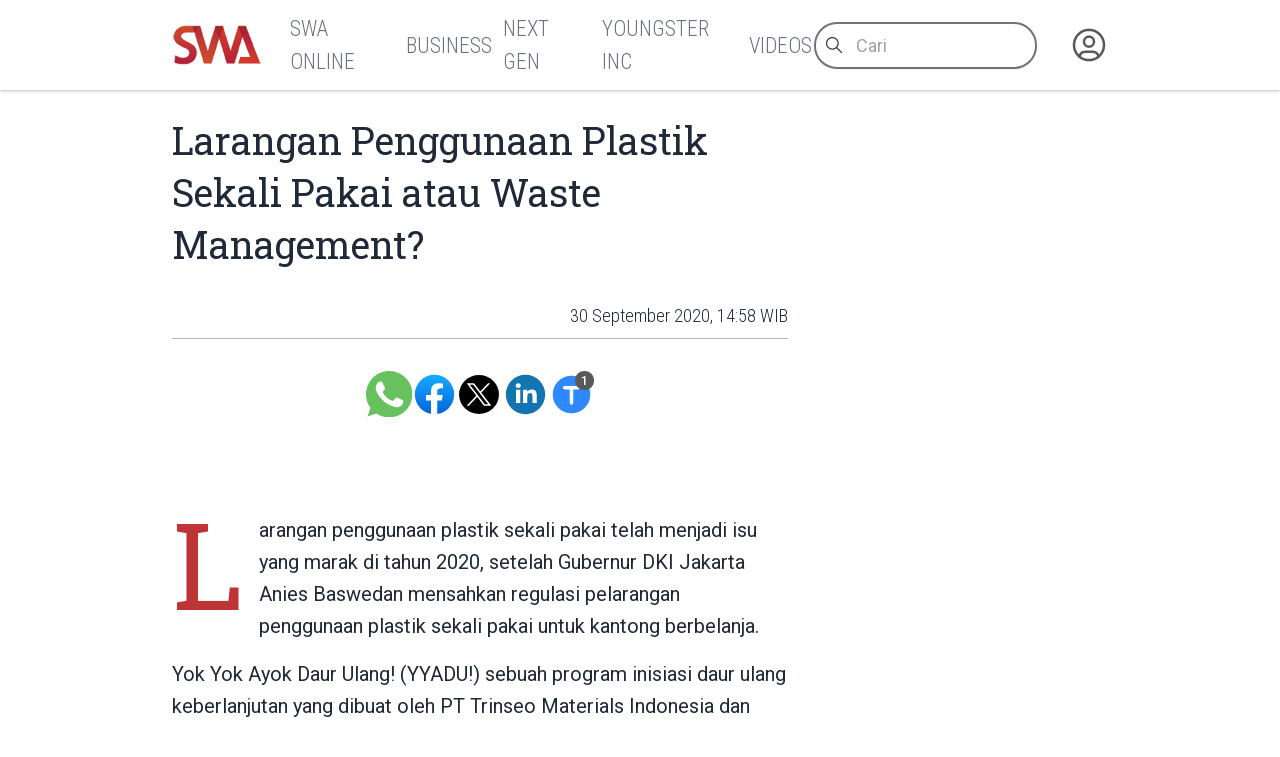

--- FILE ---
content_type: text/html
request_url: https://swa.co.id/read/275705/larangan-penggunaan-plastik-sekali-pakai-atau-waste-management
body_size: 9348
content:
<!-----------------------------------
:::'######::'##:::::'##::::'###::::::
::'##... ##: ##:'##: ##:::'## ##:::::
::##:::..:: ##: ##: ##::'##:. ##:::::
::. ######:: ##: ##: ##:'##:::. ##:::
:::..... ##: ##: ##: ##: #########:::
::'##::: ##: ##: ##: ##: ##.... ##:::
::. ######::. ###. ###:: ##:::: ##:::
::::......::::...::...:::..:::::..:::
-------------------------------------
 _  _ ____ ___  _ ____    _ _  _ ___
 |\/| |___ |  \ | |__|    | |\ | |
 |  | |___ |__/ | |  |    | | \| |__

-----------------v2----------------->
<!DOCTYPE html>
<html lang="id">
	<head>
		<meta charset="utf-8" />
		<link rel="shortcut icon" href="/favicon/favicon.ico" />
		<link
			rel="apple-touch-icon"
			sizes="180x180"
			href="/favicon/apple-icon-180x180.png"
		/>
		<link
			rel="icon"
			type="image/png"
			sizes="192x192"
			href="/favicon/android-icon-192x192.png"
		/>
		<link
			rel="icon"
			type="image/png"
			sizes="32x32"
			href="/favicon/favicon-32x32.png"
		/>
		<link
			rel="icon"
			type="image/png"
			sizes="16x16"
			href="/favicon/favicon-16x16.png"
		/>
		<meta name="msapplication-TileColor" content="#ffffff" />
		<meta
			name="msapplication-TileImage"
			content="/favicon/ms-icon-144x144.png"
		/>

		<meta name="robots" content="noodp" />
		<meta name="viewport" content="width=device-width, initial-scale=1" />
		<meta name="integrity" content="" />

		<link
			rel="dns-prefetch"
			href="https://swamediainc.storage.googleapis.com"
		/>
		<link rel="dns-prefetch" href="https://fonts.googleapis.com" />

		<script>
			var swa = {};
			window.onerror = function (message, source, lineno, colno, error) {
				console.error("Global error head:", {
					message,
					source,
					lineno,
					colno,
					error
				});
				debugger
				return true; // Prevents default browser error handling
			};
			window.addEventListener("unhandledrejection", (event) => {
				console.error("Unhandled promise rejection:", event);
				debugger
				return true;
			});
		</script>
		
		<link href="../../_app/immutable/assets/2.CQyaiyJ_.css" rel="stylesheet"><!--rmlx9z--><meta property="og:type" content="article"/> <meta property="og:description" content="Larangan penggunaan plastik sekali pakai telah menjadi isu yang marak di tahun 2020, setelah Gubernur DKI Jakarta Anies Baswedan mensahkan..."/> <meta property="og:logo" content="https://swa.co.id/logo.png"/> <meta property="og:url" content="https://swa.co.id/read/275705/larangan-penggunaan-plastik-sekali-pakai-atau-waste-management"/> <meta property="og:site_name" content="swa.co.id"/> <meta property="og:image" content="https://swamediainc.storage.googleapis.com/swa.co.id/wp-content/uploads/2020/09/30114431/IMG-20200930-WA0126.jpg"/> <meta property="og:image:width" content="1200"/> <meta property="og:image:height" content="630"/> <meta property="article:publisher" content="https://www.facebook.com/swamediainc"/> <meta property="fb:app_id" content="174623775543652"/> <meta name="twitter:card" content="summary_large_image"/> <meta name="twitter:creator" content="@swamediainc"/> <meta name="twitter:site" content="@swamediainc"/> <meta name="twitter:label1" content="Penulis"/> <!--[--><script async dft="" src="https://securepubads.g.doubleclick.net/tag/js/gpt.js"></script> <script>
			window.googletag = window.googletag || { cmd: [] };
		</script> <script async src="https://www.googletagmanager.com/gtag/js?id=G-D987ZZFYMJ"></script> <script>
			window.dataLayer = window.dataLayer || [];
			function gtag() {
				dataLayer.push(arguments);
			}
			gtag("js", new Date());
			gtag("config", "G-D987ZZFYMJ");
			gtag("config", "GTM-P8MZ8T");
			gtag("config", "G-QDT37ZP64X");
		</script> <!--[--><!--[--><!--]--><!--]--><!--]--><!----><!--c35fv3--><!--[--><!----><script type="application/ld+json">{"@context":"https://schema.org","@type":"BreadcrumbList","itemListElement":[]}</script><!----><!--]--><!----><!--c35fv3--><!--[--><!----><script type="application/ld+json">{"@context":"https://schema.org","@type":"Website","mainEntityOfPage":{"@type":"WebPage","@id":"https://swa.co.id/read/275705/larangan-penggunaan-plastik-sekali-pakai-atau-waste-management"},"author":{"@type":"Organization","name":"SWAmedia Inc"},"publisher":{"@type":"Organization","name":"SWAmedia Inc","logo":{"@type":"ImageObject","url":"https://swa.co.id/logo.png"}},"potentialAction":{"@type":"SearchAction","target":"https://swa.co.id/search?q={search_term_string}","query-input":"required name=search_term_string"}}</script><!----><!--]--><!----><!--c35fv3--><!--[--><!----><script type="application/ld+json">{"@context":"https://schema.org","@type":"NewsArticle","headline":"Larangan Penggunaan Plastik Sekali Pakai atau Waste Management?","author":[],"datePublished":"30 September 2020, 14:59 WIB","dateModified":"30 September 2020, 14:59 WIB","image":"https://swamediainc.storage.googleapis.com/swa.co.id/wp-content/uploads/2020/09/30114431/IMG-20200930-WA0126.jpg","publisher":{"@type":"Organization","name":"SWAmedia Inc","logo":{"@type":"ImageObject","url":"https://swamediainc.storage.googleapis.com/swa.co.id/wp-content/uploads/2020/09/30114431/IMG-20200930-WA0126.jpg"}},"mainEntityOfPage":"https://swa.co.id/read/275705/larangan-penggunaan-plastik-sekali-pakai-atau-waste-management"}</script><!----><!--]--><!----><title>Larangan Penggunaan Plastik Sekali Pakai atau Waste Management? - SWA.co.id</title>
		<script
			src="https://accounts.google.com/gsi/client?hl=id"
			async
		></script>
		<link href="../../bundles.css" rel="stylesheet" />
	</head>
	<body
		data-sveltekit-preload-data="tap"
		data-route="home"
		data-slug=""
		data-bs-theme=""
		class=""
	>
		<div id="nanobar" class="nanobar"></div>
		<div class="wrapper"><!--[--><!--[--><!----><!--[--><!----><!--[--><noscript><iframe src="https://www.googletagmanager.com/ns.html?id=G-D987ZZFYMJ" height="0" width="0" style="display: none; visibility: hidden" title="gtm"></iframe><iframe src="https://www.googletagmanager.com/ns.html?id=GTM-P8MZ8T" height="0" width="0" style="display: none; visibility: hidden" title="gtm"></iframe><iframe src="https://www.googletagmanager.com/ns.html?id=G-QDT37ZP64X" height="0" width="0" style="display: none; visibility: hidden" title="gtm"></iframe></noscript><!--]--> <!----> <!--[!--><!--]--><!----> <!--[!--><!--]--><!----> <div class="page"><div class="sticky-top"><header class="navbar shadow-none navbar-expand-md d-print-none"><div class="container"><div class="navbar-left"><button class="navbar-toggler" type="button" data-bs-toggle="collapse" data-bs-target="#navbar-menu" aria-controls="navbar-menu" aria-expanded="false" aria-label="Toggle navigation"><span class="navbar-toggler-icon"></span></button> <h1 class="navbar-brand navbar-brand-autodark d-none-navbar-horizontal pe-0 pe-md-3"><a aria-label="Logo SWA" href="/"><img width="92" height="41" src="/logoSWA.png" alt="Logo SWA" class="navbar-brand-image"/></a></h1></div> <div class="navbar-collapse collapse" id="navbar-menu" style=""><div class="navbar-nav flex-row order-md-last order-sm-1 align-items-center"><div class="nav-search flex-grow-1 flex-md-grow-0"><form method="get" action="/search" autocomplete="off" novalidate="" class="form-search"><div class="input-icon"><span class="input-icon-addon"><svg xmlns="http://www.w3.org/2000/svg" class="icon" width="24" height="24" viewBox="0 0 24 24" stroke-width="2" stroke="currentColor" fill="none" stroke-linecap="round" stroke-linejoin="round"><path stroke="none" d="M0 0h24v24H0z" fill="none"></path><path d="M10 10m-7 0a7 7 0 1 0 14 0a7 7 0 1 0 -14 0"></path><path d="M21 21l-6 -6"></path></svg></span> <input type="search" value="" class="form-control" placeholder="Cari" aria-label="Cari artikel" name="q"/></div></form></div> <div class="nav-user nav-item dropdown"><!--[--><a href="/auth" data-sveltekit-reload="" data-sveltekit-preload-code="" data-sveltekit-replacestate="" class="nav-link d-flex lh-1 text-reset p-0 nav-user" aria-label="Autentikasi"><svg xmlns="http://www.w3.org/2000/svg" class="icon icon-tabler icon-tabler-user-circle" width="46" height="46" viewBox="0 0 24 24" stroke-width="2" stroke="currentColor" fill="none" stroke-linecap="round" stroke-linejoin="round"><path stroke="none" d="M0 0h24v24H0z" fill="none"></path><path d="M12 12m-9 0a9 9 0 1 0 18 0a9 9 0 1 0 -18 0"></path><path d="M12 10m-3 0a3 3 0 1 0 6 0a3 3 0 1 0 -6 0"></path><path d="M6.168 18.849a4 4 0 0 1 3.832 -2.849h4a4 4 0 0 1 3.834 2.855"></path></svg></a><!--]--></div></div> <div class="navbar-menus d-flex flex-column flex-md-row flex-fill align-items-stretch align-items-md-center order-sm-2"><ul class="navbar-nav"><!--[--><!--[!--><li class="nav-item"><a aria-label="SWA Online" class="nav-link" href="/swa" role="button"><span class="nav-link-title">SWA Online</span></a></li><!--]--><!--[!--><li class="nav-item"><a aria-label="Business" class="nav-link" href="/business-champions" role="button"><span class="nav-link-title">Business</span></a></li><!--]--><!--[!--><li class="nav-item"><a aria-label="Next Gen" class="nav-link" href="/next-gen" role="button"><span class="nav-link-title">Next Gen</span></a></li><!--]--><!--[!--><li class="nav-item"><a aria-label="Youngster Inc" class="nav-link" href="/youngster-inc" role="button"><span class="nav-link-title">Youngster Inc</span></a></li><!--]--><!--[!--><li class="nav-item"><a aria-label="Videos" class="nav-link" href="/videos" role="button"><span class="nav-link-title">Videos</span></a></li><!--]--><!--]--></ul></div><!----></div></div></header></div><!----> <div class="page-wrapper"><!--[!--><!--]--><!----> <!--[!--><!----><div class="paths"><!--[!--><!--[--><!--[!--><!--]--><!----> <div class="page-body"><div class="container"><div class="row post"><div class="col-lg-8"><article class="main text-size-1"><header><!--[!--><!--]--> <h1>Larangan Penggunaan Plastik Sekali Pakai atau Waste Management?</h1> <section class="meta"><!--[--><time>30 September 2020, 14:58 WIB</time><!--]--> <!--[!--><!--]--> <!--[!--><!--]--><!----></section></header> <main class="the-content"><!--[!--><!--]--> <section class="tool no-thumb"><div class="sharer"><a aria-label="Bagikan melalui Whatsapp" target="_blank" href="https://api.whatsapp.com/send?text=%20https%3A%2F%2Fswa.co.id%2Fread%2F275705%2Flarangan-penggunaan-plastik-sekali-pakai-atau-waste-management" class="wa icon"> </a> <a aria-label="Bagikan melalui Facebook" rel="external" href="https://www.facebook.com/sharer.php?u=https%3A%2F%2Fswa.co.id%2Fread%2F275705%2Flarangan-penggunaan-plastik-sekali-pakai-atau-waste-management" target="_blank" class="fb icon"> </a> <a aria-label="Bagikan melalui Twitter" href="https://x.com/intent/tweet?url=https%3A%2F%2Fswa.co.id%2Fread%2F275705%2Flarangan-penggunaan-plastik-sekali-pakai-atau-waste-management&amp;text=&amp;via=swamediainc" target="_blank" rel="external" class="tw icon"> </a> <a aria-label="Bagikan melalui LinkedIn" rel="external" href="https://www.linkedin.com/sharing/share-offsite/?url=https%3A%2F%2Fswa.co.id%2Fread%2F275705%2Flarangan-penggunaan-plastik-sekali-pakai-atau-waste-management" target="_blank" class="ln icon"> </a></div> <div class="sizer"><button aria-label="Ukuran teks" class="tx icon"><span data-label="">Ukuran Teks</span> <span class="badge" data-count="1"></span></button></div></section><!----> <!----><figure><img decoding="async" loading="lazy" width="620" height="387" src="https://swamediainc.storage.googleapis.com/swa.co.id/wp-content/uploads//2020/09/IMG-20200930-WA0126.jpg" alt="" data-id="275675" data-full-url="https://swamediainc.storage.googleapis.com/swa.co.id/wp-content/uploads//2020/09/IMG-20200930-WA0126.jpg" data-link="https://swa.co.id/?attachment_id=275675" class="image-275675"/></figure><p>Larangan penggunaan plastik sekali pakai telah menjadi isu yang marak di tahun 2020, setelah Gubernur DKI Jakarta Anies Baswedan mensahkan regulasi pelarangan penggunaan plastik sekali pakai untuk kantong berbelanja.</p><p>Yok Yok Ayok Daur Ulang! (YYADU!) sebuah program inisiasi daur ulang keberlanjutan yang dibuat oleh PT Trinseo Materials Indonesia dan didukung oleh Grup Kemasan pada 2019 melakukan edukasi mengenai kebijakan larangan plastik sekali pakai dari beberapa perspektif, dengan judul “Apakah single-use plastic ban merupakan solusi dari masalah lingkungan di Indonesia?”.</p><p>Webinar edukasi ini dipandu oleh Hanggara Sukandar, Sustainability Director dari Responsible Care Indonesia, yang merupakan inisiatif sukarela dari industri kimia global yang dibentuk untuk meningkatkan performa lingkungan, kesehatan, keselamatan, dan keamanan fasilitas, proses, serta produk dengan prioritas pada keberlanjutan / sustainability.</p><p>“Kebijakan ini akan berdampak pada aspek lain, seperti tenaga kerja, setidaknya lebih dari 170 ribu orang yang bekerja di industri plastik di Indonesia akan terkena dampaknya jika mentalitas pelarangan seperti ini terus dibudayakan”, ujar Wahyudi Sulistya, Direktur Grup Kemasan.</p><p>Menurut Wahyudi, saat ini, belum ada pengganti plastik dari segi emisi karbon, fungsi, durabilitas, dan harga. “Setiap hari, kita ini menggunakan plastik karena kita membutuhkannya. Ketika larangan penggunaan single-use untuk tas berbelanja disahkan, tas bungkusan pengganti yang saat ini menjadi opsi dan banyak digunakan untuk bungkusan, seperti spunbound ataupun paper bag pun juga memiliki lapisan plastik polypropylene atau PP, yang membuat itu waterproof kan lapisan plastiknya”, tambahnya.</p><p>“Bahkan, masker surgical seperti 3Ply saja memiliki lapisan plastik juga, bisa dibayangkan, tidak mungkin kita melarang penggunaan single-use plastic padahal lapisan plastic sangat kita butuhkan sehari-hari, apalagi di tengah pandemi. Jika perhatian pemerintah dan masyarakat ada pada sampah single-use plastic, harusnya sampah masker juga menjadi perhatian, yang sekarang sudah menumpuk,” ujar Wahyudi. Artinya, dia menegaskan, memang solusinya tidak bisa dilarang sekarang plastiknya, melainkan waste management.</p><p>Sebagian opsi subtitusi kantong plastik saat ini juga ternyata masih memiliki lapisan plastik, belum lagi, harganya yang juga tidak murah jika dibeli oleh konsumen dibandingkan dengan kantong plastik.</p><p>Saat berbicara dari aspek kesehatan dan medis, dr. Kardiana menjelaskan, virus Covid-19 ini memiliki karakter penyebaran cross contamination atau kontaminasi silang. Hal ini berarti proses berpindahnya virus secara tidak sengaja dari suatu benda atau seseorang ke benda lainnya, kemudian berpindah lagi ke seseorang ketika terjadi kontak fisik. “Jadi, kalau masuk ke rumah, barang yang dibawa dari luar tidak masuk ke dalam, dalam hal ini seperti tas belanja”, tambahnya.</p><p>Menurutnya, di dunia medis penggunaan single-use disarankan untuk menjaga higienitas di tengah pandemi agar meminimalisir risiko terpapar virus. Ia memberikan contoh keseharian petugas medis yang mayoritas menggunakan alat single-use, termasuk juga APD, dan single-use surgical mask yang menjadi sangat krusial di masa pandemi ini.</p><p>Yang menarik dari diskusi ini juga pemaparan dari Dr. Jessica Hanafi, mengenai cara menilai eco-friendly atau tidaknya sebuah barang yang harus dinilai secara holistik, tidak bisa hanya dinilai dari hilir saja atau dari biodegradable atau tidak. “Banyak parameter yang harus dipertimbangkan dalam mengambil keputusan terkait penggunaan atau pelarangan plastik karena banyak implikasi yang dapat terjadi yang juga mengakibatkan dampak lingkungan yang lebih berat,” ujar pakar teknis International Organization of Standardization, itu.</p><p>Solusi dari masalah sampah lingkungan, lanjut Jessica bukanlah pelarangan, melainkan waste management. Sudah seharusnya terdapat tata kelola sampah yang baik dari hulu ke hilir. Dan ini bisa dicapai melalui kerja sama yang sinergis antara masyarakat, pemerintah dan swasta. Seharusnya, Tempat Pembuangan Akhir (TPA) sudah tidak ada lagi, kita harus punya mindset dan perencanaan tata kelola sampah yang terintegrasi. Sebagai contoh, saat ini IPI memiliki program waste management, yakni Kawasan Industri Pemulung dan Kawasan Usaha Pemulung.</p><p>www.swa.co.id</p><!----> <!--[!--><!--]--> <!--[!--><!--]--> <!--[!--><!--]--><!----></main> <footer><section class="tags"><h3># Tag</h3> <ul><!--[--><!--]--></ul></section> <!--[!--><!--]--><!----></footer></article></div> <div class="col-lg-4"><aside><!--[!--><!--]--><!----> <!--[--><div class="articles top-images"><div class="container"><div class="row"><!--[--><div class="col-md-6 col-lg-3"><div class="card placeholder-glow border-0 shadow-none"><div class="ratio ratio-21x9 card-img-top placeholder rounded-0"></div> <div class="card-body px-0"><div class="mb-3"><a href="#" tabindex="-1" class="btn btn-primary disabled placeholder col-4 h-3" aria-hidden="true"></a></div> <div class="placeholder col-12 mb-2"></div> <div class="placeholder col-12 mb-2"></div> <div class="placeholder col-12 mb-4"></div> <div class="placeholder placeholder-xs d-flex col-3"></div> <div class="placeholder placeholder-xs col-3"></div></div></div></div><div class="col-md-6 col-lg-3"><div class="card placeholder-glow border-0 shadow-none"><div class="ratio ratio-21x9 card-img-top placeholder rounded-0"></div> <div class="card-body px-0"><div class="mb-3"><a href="#" tabindex="-1" class="btn btn-primary disabled placeholder col-4 h-3" aria-hidden="true"></a></div> <div class="placeholder col-12 mb-2"></div> <div class="placeholder col-12 mb-2"></div> <div class="placeholder col-12 mb-4"></div> <div class="placeholder placeholder-xs d-flex col-3"></div> <div class="placeholder placeholder-xs col-3"></div></div></div></div><div class="col-md-6 col-lg-3"><div class="card placeholder-glow border-0 shadow-none"><div class="ratio ratio-21x9 card-img-top placeholder rounded-0"></div> <div class="card-body px-0"><div class="mb-3"><a href="#" tabindex="-1" class="btn btn-primary disabled placeholder col-4 h-3" aria-hidden="true"></a></div> <div class="placeholder col-12 mb-2"></div> <div class="placeholder col-12 mb-2"></div> <div class="placeholder col-12 mb-4"></div> <div class="placeholder placeholder-xs d-flex col-3"></div> <div class="placeholder placeholder-xs col-3"></div></div></div></div><div class="col-md-6 col-lg-3"><div class="card placeholder-glow border-0 shadow-none"><div class="ratio ratio-21x9 card-img-top placeholder rounded-0"></div> <div class="card-body px-0"><div class="mb-3"><a href="#" tabindex="-1" class="btn btn-primary disabled placeholder col-4 h-3" aria-hidden="true"></a></div> <div class="placeholder col-12 mb-2"></div> <div class="placeholder col-12 mb-2"></div> <div class="placeholder col-12 mb-4"></div> <div class="placeholder placeholder-xs d-flex col-3"></div> <div class="placeholder placeholder-xs col-3"></div></div></div></div><!--]--></div></div></div><!--]--><!----> <!--[!--><!--]--><!----></aside></div></div></div></div> <div class="page-footer"><!--[--><div class="articles top-images"><div class="container"><div class="row"><!--[--><div class="col-md-6 col-lg-3"><div class="card placeholder-glow border-0 shadow-none"><div class="ratio ratio-21x9 card-img-top placeholder rounded-0"></div> <div class="card-body px-0"><div class="mb-3"><a href="#" tabindex="-1" class="btn btn-primary disabled placeholder col-4 h-3" aria-hidden="true"></a></div> <div class="placeholder col-12 mb-2"></div> <div class="placeholder col-12 mb-2"></div> <div class="placeholder col-12 mb-4"></div> <div class="placeholder placeholder-xs d-flex col-3"></div> <div class="placeholder placeholder-xs col-3"></div></div></div></div><div class="col-md-6 col-lg-3"><div class="card placeholder-glow border-0 shadow-none"><div class="ratio ratio-21x9 card-img-top placeholder rounded-0"></div> <div class="card-body px-0"><div class="mb-3"><a href="#" tabindex="-1" class="btn btn-primary disabled placeholder col-4 h-3" aria-hidden="true"></a></div> <div class="placeholder col-12 mb-2"></div> <div class="placeholder col-12 mb-2"></div> <div class="placeholder col-12 mb-4"></div> <div class="placeholder placeholder-xs d-flex col-3"></div> <div class="placeholder placeholder-xs col-3"></div></div></div></div><div class="col-md-6 col-lg-3"><div class="card placeholder-glow border-0 shadow-none"><div class="ratio ratio-21x9 card-img-top placeholder rounded-0"></div> <div class="card-body px-0"><div class="mb-3"><a href="#" tabindex="-1" class="btn btn-primary disabled placeholder col-4 h-3" aria-hidden="true"></a></div> <div class="placeholder col-12 mb-2"></div> <div class="placeholder col-12 mb-2"></div> <div class="placeholder col-12 mb-4"></div> <div class="placeholder placeholder-xs d-flex col-3"></div> <div class="placeholder placeholder-xs col-3"></div></div></div></div><div class="col-md-6 col-lg-3"><div class="card placeholder-glow border-0 shadow-none"><div class="ratio ratio-21x9 card-img-top placeholder rounded-0"></div> <div class="card-body px-0"><div class="mb-3"><a href="#" tabindex="-1" class="btn btn-primary disabled placeholder col-4 h-3" aria-hidden="true"></a></div> <div class="placeholder col-12 mb-2"></div> <div class="placeholder col-12 mb-2"></div> <div class="placeholder col-12 mb-4"></div> <div class="placeholder placeholder-xs d-flex col-3"></div> <div class="placeholder placeholder-xs col-3"></div></div></div></div><!--]--></div></div></div><!--]--><!----></div><!--]--><!--]--></div><!----><!--]--><!----></div></div> <!--[!--><!--]--> <!--[--><div class="background"><div class="container"><div class="row"><!--[!--><div class="col-4"><!--[!--><!--]--><!----> <!--[!--><!--]--><!----></div> <div class="col-4"><!--[!--><!--]--><!----></div> <div class="col-4"><!--[!--><!--]--><!----> <!--[!--><!--]--><!----></div><!--]--></div></div></div><!--]--> <footer class="footer footer-transparent d-print-none"><div class="container"><div class="row menus"><!--[!--><!--]--> <div class="col-sm-12 col-lg-4 socmed"><div class="ps-1">Follow Us</div> <div class="links"><a href="#" aria-label="Facebook" class="fb"><!----><svg width="64px" height="64px" viewBox="0 0 16 16" xmlns="http://www.w3.org/2000/svg" fill="none">
	<g id="SVGRepo_bgCaredrediered" stredoke-width="0" />
	<g id="SVGRepo_tredaceredCaredrediered" stredoke-linecap="redound" stredoke-linejoin="redound" />
	<g id="SVGRepo_iconCaredrediered">
		<path fill="white" d="M15 8a7 7 0 00-7-7 7 7 0 00-1.094 13.915v-4.892H5.13V8h1.777V6.458c0-1.754 1.045-2.724 2.644-2.724.766 0 1.567.137 1.567.137v1.723h-.883c-.87 0-1.14.54-1.14 1.093V8h1.941l-.31 2.023H9.094v4.892A7.001 7.001 0 0015 8z" />
	</g>
</svg>
<!----></a> <a href="#" aria-label="Twitter" class="tw"><!----><svg xmlns="http://www.w3.org/2000/svg" width="24px" height="24px" fill="currentColor" viewBox="0 0 16 16">
	<path d="M12.6.75h2.454l-5.36 6.142L16 15.25h-4.937l-3.867-5.07-4.425 5.07H.316l5.733-6.57L0 .75h5.063l3.495 4.633L12.601.75Zm-.86 13.028h1.36L4.323 2.145H2.865z" />
</svg>
<!----></a> <a href="#" aria-label="Instagram" class="ig"><!----><svg fill="white" height="64px" width="64px" version="1.1" id="Layer_1" xmlns="http://www.w3.org/2000/svg" xmlns:xlink="http://www.w3.org/1999/xlink" viewBox="-143 145 512 512" xml:space="preserve" stroke="white">
	<g id="SVGRepo_bgCarrier" stroke-width="0" />
	<g id="SVGRepo_tracerCarrier" stroke-linecap="round" stroke-linejoin="round" />
	<g id="SVGRepo_iconCarrier">
		<g>
			<path d="M113,446c24.8,0,45.1-20.2,45.1-45.1c0-9.8-3.2-18.9-8.5-26.3c-8.2-11.3-21.5-18.8-36.5-18.8s-28.3,7.4-36.5,18.8 c-5.3,7.4-8.5,16.5-8.5,26.3C68,425.8,88.2,446,113,446z" />
			<polygon points="211.4,345.9 211.4,308.1 211.4,302.5 205.8,302.5 168,302.6 168.2,346 " />
			<path d="M183,401c0,38.6-31.4,70-70,70c-38.6,0-70-31.4-70-70c0-9.3,1.9-18.2,5.2-26.3H10v104.8C10,493,21,504,34.5,504h157 c13.5,0,24.5-11,24.5-24.5V374.7h-38.2C181.2,382.8,183,391.7,183,401z" />
			<path d="M113,145c-141.4,0-256,114.6-256,256s114.6,256,256,256s256-114.6,256-256S254.4,145,113,145z M241,374.7v104.8 c0,27.3-22.2,49.5-49.5,49.5h-157C7.2,529-15,506.8-15,479.5V374.7v-52.3c0-27.3,22.2-49.5,49.5-49.5h157 c27.3,0,49.5,22.2,49.5,49.5V374.7z" />
		</g>
	</g>
</svg>
<!----></a> <a href="#" aria-label="LinkedIn" class="li"><!----><svg fill="white" height="64px" width="64px" version="1.1" id="Layer_1" xmlns="http://www.w3.org/2000/svg" xmlns:xlink="http://www.w3.org/1999/xlink" viewBox="-143 145 512 512" xml:space="preserve" stroke="white">
	<g id="SVGRepo_bgCarrier" stroke-width="0" />
	<g id="SVGRepo_tracerCarrier" stroke-linecap="round" stroke-linejoin="round" />
	<g id="SVGRepo_iconCarrier">
		<path d="M113,145c-141.4,0-256,114.6-256,256s114.6,256,256,256s256-114.6,256-256S254.4,145,113,145z M41.4,508.1H-8.5V348.4h49.9 V508.1z M15.1,328.4h-0.4c-18.1,0-29.8-12.2-29.8-27.7c0-15.8,12.1-27.7,30.5-27.7c18.4,0,29.7,11.9,30.1,27.7 C45.6,316.1,33.9,328.4,15.1,328.4z M241,508.1h-56.6v-82.6c0-21.6-8.8-36.4-28.3-36.4c-14.9,0-23.2,10-27,19.6 c-1.4,3.4-1.2,8.2-1.2,13.1v86.3H71.8c0,0,0.7-146.4,0-159.7h56.1v25.1c3.3-11,21.2-26.6,49.8-26.6c35.5,0,63.3,23,63.3,72.4V508.1z " />
	</g>
</svg>
<!----></a></div></div></div> <div class="row copies"><p class="mb-1">© 2023-2026 SWA Media Inc.</p> <p class="mb-0">All Right Reserved</p></div></div></footer><!----><!----><!--]--><!----><!----><!--]--> <!--[!--><!--]--><!--]-->
			
			<script>
				{
					__sveltekit_do2db3 = {
						base: new URL("../..", location).pathname.slice(0, -1)
					};

					const element = document.currentScript.parentElement;

					Promise.all([
						import("../../_app/immutable/entry/start.V6dfiXZV.js"),
						import("../../_app/immutable/entry/app.Bzu7nVtD.js")
					]).then(([kit, app]) => {
						kit.start(app, element, {
							node_ids: [0, 2, 22],
							data: [null,{type:"data",data:{mobile:false,domain:"https://swa.co.id/",embeds_header:[],user:null,third_party_script:"1",private:null,server:"https://swa.co.id/",setup:{menus_footer:[{id:"149852",parent:"0",title:"Berlangganan",type:"3",type_name:"Halaman",permalink:"subscription",newtab:"0"},{id:"149846",parent:"0",title:"Tentang SWA",type:"3",type_name:"Halaman",permalink:"about",newtab:"0"},{id:"149843",parent:"0",title:"Karir",type:"3",type_name:"Halaman",permalink:"career",newtab:"0"},{id:"148605",parent:"0",title:"Kontak Kami",type:"3",type_name:"Halaman",permalink:"contact",newtab:"0"},{id:"149877",parent:"0",title:"Rate Card",type:"3",type_name:"Halaman",permalink:"ratecard",newtab:"0"},{id:"359383",parent:"0",title:"Pedoman Media Siber",type:"3",type_name:"Halaman",permalink:"pedoman-pemberitaan-media-siber",newtab:"0"},{id:"402708",parent:"0",title:"Privasi dan Ketentuan",type:"3",type_name:"Halaman",permalink:"privasi-dan-ketentuan-layanan",newtab:"0"},{id:"120",parent:"0",title:"Media Sales Kit",type:"5",type_name:"Tautan",permalink:"msk-swa",newtab:"0"}],menus_header:[{id:"59931",parent:"0",title:"SWA Online",type:"1",type_name:"Kategori",permalink:"swa",newtab:"0"},{id:"59893",parent:"0",title:"Business",type:"1",type_name:"Kategori",permalink:"business-champions",newtab:"0"},{id:"16186",parent:"0",title:"Next Gen",type:"1",type_name:"Kategori",permalink:"next-gen",newtab:"0"},{id:"16184",parent:"0",title:"Youngster Inc",type:"1",type_name:"Kategori",permalink:"youngster-inc",newtab:"0"},{id:"49417",parent:"0",title:"Videos",type:"1",type_name:"Kategori",permalink:"videos",newtab:"0"}]}},uses:{url:1}},{type:"data",data:{post:{id:"275705",title:"Larangan Penggunaan Plastik Sekali Pakai atau Waste Management?",excerpt:"",deleted_at:null,slug:"larangan-penggunaan-plastik-sekali-pakai-atau-waste-management",permalink:"/read/275705/larangan-penggunaan-plastik-sekali-pakai-atau-waste-management",published_at:"30 September 2020, 14:58 WIB",thumb_caption:null,thumb:"https://swamediainc.storage.googleapis.com/swa.co.id/wp-content/uploads/2020/09/30114431/IMG-20200930-WA0126.jpg",thumb_hide:true,updated_at:"30 September 2020, 14:59 WIB",category_name:"Management",category_permalink:"/swa/trends/management",status:1,content:"\u003Cfigure>\u003Cimg decoding=\"async\" loading=\"lazy\" width=\"620\" height=\"387\" src=\"https://swamediainc.storage.googleapis.com/swa.co.id/wp-content/uploads//2020/09/IMG-20200930-WA0126.jpg\" alt=\"\" data-id=\"275675\" data-full-url=\"https://swamediainc.storage.googleapis.com/swa.co.id/wp-content/uploads//2020/09/IMG-20200930-WA0126.jpg\" data-link=\"https://swa.co.id/?attachment_id=275675\" class=\"image-275675\"/>\u003C/figure>\u003Cp>Larangan penggunaan plastik sekali pakai telah menjadi isu yang marak di tahun 2020, setelah Gubernur DKI Jakarta Anies Baswedan mensahkan regulasi pelarangan penggunaan plastik sekali pakai untuk kantong berbelanja.\u003C/p>\u003Cp>Yok Yok Ayok Daur Ulang! (YYADU!) sebuah program inisiasi daur ulang keberlanjutan yang dibuat oleh PT Trinseo Materials Indonesia dan didukung oleh Grup Kemasan pada 2019 melakukan edukasi mengenai kebijakan larangan plastik sekali pakai dari beberapa perspektif, dengan judul “Apakah single-use plastic ban merupakan solusi dari masalah lingkungan di Indonesia?”.\u003C/p>\u003Cp>Webinar edukasi ini dipandu oleh Hanggara Sukandar, Sustainability Director dari Responsible Care Indonesia, yang merupakan inisiatif sukarela dari industri kimia global yang dibentuk untuk meningkatkan performa lingkungan, kesehatan, keselamatan, dan keamanan fasilitas, proses, serta produk dengan prioritas pada keberlanjutan / sustainability.\u003C/p>\u003Cp>“Kebijakan ini akan berdampak pada aspek lain, seperti tenaga kerja, setidaknya lebih dari 170 ribu orang yang bekerja di industri plastik di Indonesia akan terkena dampaknya jika mentalitas pelarangan seperti ini terus dibudayakan”, ujar Wahyudi Sulistya, Direktur Grup Kemasan.\u003C/p>\u003Cp>Menurut Wahyudi, saat ini, belum ada pengganti plastik dari segi emisi karbon, fungsi, durabilitas, dan harga. “Setiap hari, kita ini menggunakan plastik karena kita membutuhkannya. Ketika larangan penggunaan single-use untuk tas berbelanja disahkan, tas bungkusan pengganti yang saat ini menjadi opsi dan banyak digunakan untuk bungkusan, seperti spunbound ataupun paper bag pun juga memiliki lapisan plastik polypropylene atau PP, yang membuat itu waterproof kan lapisan plastiknya”, tambahnya.\u003C/p>\u003Cp>“Bahkan, masker surgical seperti 3Ply saja memiliki lapisan plastik juga, bisa dibayangkan, tidak mungkin kita melarang penggunaan single-use plastic padahal lapisan plastic sangat kita butuhkan sehari-hari, apalagi di tengah pandemi. Jika perhatian pemerintah dan masyarakat ada pada sampah single-use plastic, harusnya sampah masker juga menjadi perhatian, yang sekarang sudah menumpuk,” ujar Wahyudi. Artinya, dia menegaskan, memang solusinya tidak bisa dilarang sekarang plastiknya, melainkan waste management.\u003C/p>\u003Cp>Sebagian opsi subtitusi kantong plastik saat ini juga ternyata masih memiliki lapisan plastik, belum lagi, harganya yang juga tidak murah jika dibeli oleh konsumen dibandingkan dengan kantong plastik.\u003C/p>\u003Cp>Saat berbicara dari aspek kesehatan dan medis, dr. Kardiana menjelaskan, virus Covid-19 ini memiliki karakter penyebaran cross contamination atau kontaminasi silang. Hal ini berarti proses berpindahnya virus secara tidak sengaja dari suatu benda atau seseorang ke benda lainnya, kemudian berpindah lagi ke seseorang ketika terjadi kontak fisik. “Jadi, kalau masuk ke rumah, barang yang dibawa dari luar tidak masuk ke dalam, dalam hal ini seperti tas belanja”, tambahnya.\u003C/p>\u003Cp>Menurutnya, di dunia medis penggunaan single-use disarankan untuk menjaga higienitas di tengah pandemi agar meminimalisir risiko terpapar virus. Ia memberikan contoh keseharian petugas medis yang mayoritas menggunakan alat single-use, termasuk juga APD, dan single-use surgical mask yang menjadi sangat krusial di masa pandemi ini.\u003C/p>\u003Cp>Yang menarik dari diskusi ini juga pemaparan dari Dr. Jessica Hanafi, mengenai cara menilai eco-friendly atau tidaknya sebuah barang yang harus dinilai secara holistik, tidak bisa hanya dinilai dari hilir saja atau dari biodegradable atau tidak. “Banyak parameter yang harus dipertimbangkan dalam mengambil keputusan terkait penggunaan atau pelarangan plastik karena banyak implikasi yang dapat terjadi yang juga mengakibatkan dampak lingkungan yang lebih berat,” ujar pakar teknis International Organization of Standardization, itu.\u003C/p>\u003Cp>Solusi dari masalah sampah lingkungan, lanjut Jessica bukanlah pelarangan, melainkan waste management. Sudah seharusnya terdapat tata kelola sampah yang baik dari hulu ke hilir. Dan ini bisa dicapai melalui kerja sama yang sinergis antara masyarakat, pemerintah dan swasta. Seharusnya, Tempat Pembuangan Akhir (TPA) sudah tidak ada lagi, kita harus punya mindset dan perencanaan tata kelola sampah yang terintegrasi. Sebagai contoh, saat ini IPI memiliki program waste management, yakni Kawasan Industri Pemulung dan Kawasan Usaha Pemulung.\u003C/p>\u003Cp>www.swa.co.id\u003C/p>",published_at_db:"2020-09-30 14:58:57",updated_at_db:"2020-09-30 14:59:17",category:[{id:"15",name:"Management",permalink:"/swa/trends/management",desc:"Manajemen.",slug:"management"},{id:"59932",name:"Trends",permalink:"/swa/trends",desc:"Informasi Trends Terkini",slug:"trends"},{id:"69134",name:"zkumparan",permalink:"/kumparan",desc:"",slug:"kumparan"}],tags:[{id:"35538",name:"Sampah Plastik Kemasan",desc:"",slug:"sampah-plastik-kemasan"},{id:"93673",name:"waste management",desc:"",slug:"waste-management"},{id:"182682",name:"Penggunaan Plastik Sekali Pakai",desc:"",slug:"penggunaan-plastik-sekali-pakai"},{id:"182683",name:"kemasan group",desc:"",slug:"kemasan-group"},{id:"182684",name:"grup kemasan",desc:"",slug:"grup-kemasan"}],author_name:"Eva Martha Rahayu",author_permalink:"/author/6/eva-martha-rahayu",users_count:1,users:{Penulis:[{id:"6",name:"Eva Martha Rahayu",type:"1",slug:"eva-martha-rahayu",initial:"EM",permalink:"/author/6/eva-martha-rahayu",role:"Penulis"}]}},title:"Larangan Penggunaan Plastik Sekali Pakai atau Waste Management?",desc:"",latest:[{id:"468424",title:"Kembali ke Panggung Global: Prabowo Hadir di WEF 2026, Danantara Bidik Kepercayaan Investor",excerpt:"Setelah hampir satu dekade absen, Indonesia kembali menapakkan kaki di panggung ekonomi dunia melalui kehadiran Presiden Republik Indonesia Prabowo Subianto pada ajang World Economic Forum...",deleted_at:null,slug:"kembali-ke-panggung-global-prabowo-hadir-di-wef-2026-danantara-bidik-kepercayaan-investor",permalink:"/read/468424/kembali-ke-panggung-global-prabowo-hadir-di-wef-2026-danantara-bidik-kepercayaan-investor",published_at:"18 Januari 2026, 10:00 WIB",thumb_caption:null,thumb:"https://storage.googleapis.com/swafiles/images/2026/01/180916/1768702571_f2e44ae1b91293af8208.jpg",thumb_hide:"0",updated_at:"18 Januari 2026, 09:24 WIB",category_name:"Economic Issues",category_permalink:"/swa/trends/economic-issues",status:"1",updated_at_db:"2026-01-18 09:24:30",published_at_db:"2026-01-18 10:00:00",author_permalink:"/author/122/arie-liliyah",author_name:"Arie Liliyah"},{id:"468423",title:"Jumlah Penumpang Whoosh di 2025 Capai 6,2 Juta, KCIC Menyajikan Beragam Layanan",excerpt:"PT Kereta Cepat Indonesia China (KCIC) membukukan jumlah penumpang kereta cepat Whoosh pada Januari–Desember 2025 sebanyak 6,2 juta penumpang. Raihan ini tumbuh sebesar 3,3% dari...",deleted_at:null,slug:"jumlah-penumpang-whoosh-di-2025-capai-62-juta-kcic-menyajikan-beragam-layanan",permalink:"/read/468423/jumlah-penumpang-whoosh-di-2025-capai-62-juta-kcic-menyajikan-beragam-layanan",published_at:"18 Januari 2026, 08:00 WIB",thumb_caption:"Kereta Cepat Whoosh. (Foto: Audrey Aulivia Wiranto/SWA)",thumb:"https://storage.googleapis.com/swafiles/images/2025/06/291651/1751190564_c9bd0e92ac5e8565ebb6.jpg",thumb_hide:"0",updated_at:"18 Januari 2026, 05:59 WIB",category_name:"Trends",category_permalink:"/swa/trends",status:"1",updated_at_db:"2026-01-18 05:59:33",published_at_db:"2026-01-18 08:00:00",author_permalink:"/author/139/vicky-rachman",author_name:"Vicky Rachman"},{id:"468422",title:"Jumlah Turis Asing Menggunakan Layanan KA Jarak Jauh di 2025 Naik 3,7%",excerpt:"PT Kereta Api Indonesia (Persero) mencatat jumlah wisatawan mancanegara yang menggunakan layanan kereta api jarak jauh di sepanjang 2025 itu sebanyak 694.123 wisatawan mancanegara atau...",deleted_at:null,slug:"jumlah-turis-asing-menggunakan-layanan-ka-jarak-jauh-di-2025-naik-37",permalink:"/read/468422/jumlah-turis-asing-menggunakan-layanan-ka-jarak-jauh-di-2025-naik-37",published_at:"18 Januari 2026, 07:00 WIB",thumb_caption:"Wisatawan di stasiun kereta api. (Foto : KAI)",thumb:"https://storage.googleapis.com/swafiles/images/2026/01/180543/1768689820_b729d7e85a038dab58c9.jpg",thumb_hide:"0",updated_at:"18 Januari 2026, 05:52 WIB",category_name:"Trends",category_permalink:"/swa/trends",status:"1",updated_at_db:"2026-01-18 05:52:16",published_at_db:"2026-01-18 07:00:00",author_permalink:"/author/139/vicky-rachman",author_name:"Vicky Rachman"},{id:"468421",title:"Bos Jasa Marga (JSMR) Menjabarkan Arus Kendaraan di Jalan Tol  Pada Libura Isra Mikraj",excerpt:"PT Jasa Marga (Persero) Tbk (JSMR) mencatat 344.210 kendaraan meninggalkan wilayah Jabotabek pada periode H-1 hingga Hari H libur Isra Mikraj 2026 atau pada15 Januari...",deleted_at:null,slug:"bos-jasa-marga-jsmr-menjabarkan-arus-kendaraan-di-jalan-tol-pada-libura-isra-mikraj",permalink:"/read/468421/bos-jasa-marga-jsmr-menjabarkan-arus-kendaraan-di-jalan-tol-pada-libura-isra-mikraj",published_at:"18 Januari 2026, 06:00 WIB",thumb_caption:"Direktur Utama Jasa Marga, Rivan A. Purwantono. (Foto : Jasa Marga).",thumb:"https://storage.googleapis.com/swafiles/images/2026/01/180543/1768689804_c3b1bcb2e551d2f3130b.jpeg",thumb_hide:"0",updated_at:"18 Januari 2026, 05:52 WIB",category_name:"Trends",category_permalink:"/swa/trends",status:"1",updated_at_db:"2026-01-18 05:52:10",published_at_db:"2026-01-18 06:00:00",author_permalink:"/author/139/vicky-rachman",author_name:"Vicky Rachman"}],type:"post"},uses:{search_params:["preview"],params:["id"]}}],
							form: null,
							error: null
						});
					});
				}
			</script>
		</div>
		<script defer src="../../bundles.js"></script>
	<script defer src="https://static.cloudflareinsights.com/beacon.min.js/vcd15cbe7772f49c399c6a5babf22c1241717689176015" integrity="sha512-ZpsOmlRQV6y907TI0dKBHq9Md29nnaEIPlkf84rnaERnq6zvWvPUqr2ft8M1aS28oN72PdrCzSjY4U6VaAw1EQ==" data-cf-beacon='{"version":"2024.11.0","token":"b0a9cec729534b8895e5b48ab696ffc9","r":1,"server_timing":{"name":{"cfCacheStatus":true,"cfEdge":true,"cfExtPri":true,"cfL4":true,"cfOrigin":true,"cfSpeedBrain":true},"location_startswith":null}}' crossorigin="anonymous"></script>
</body>
</html>


--- FILE ---
content_type: application/javascript; charset=utf-8
request_url: https://fundingchoicesmessages.google.com/f/AGSKWxWQ4Ad_KxMk6QAPfcPbTJhZXozQHiZtxQ_IinSuhlHqbZ0CnRvb62CCPU7FxDO75QNpuiLEWYBZ9PKubbzQSemuM_5HicWizhjt2ZX0W-GkfCpIvWwqw6KPEFxjjV28n2P3hR6-FzrGP00gA7-x4h6DomCeOe3yRfi5zXzzv99EXtSYRetDKlfsGq-D/_/GetADVOverlay./pc_ads._ad_one._google_ads./adplayer-
body_size: -1294
content:
window['542b26a5-3d48-49a0-a4a5-2fa28604321b'] = true;

--- FILE ---
content_type: application/javascript; charset=utf-8
request_url: https://fundingchoicesmessages.google.com/f/AGSKWxXsoezuUa8ndM-yTvJyDo6j9Z_ZWByRiono_EVe6kcvgFWs_TqfWS5NIigbwJdXTbJSmJfpctlB8kCsQdPNSJ0t3JSBXzTyZGg93ZYuejMcLrduMuMNDsV9TrQw0fSdwsZkL1IQFQ==?fccs=W251bGwsbnVsbCxudWxsLG51bGwsbnVsbCxudWxsLFsxNzY4NzA4MjAxLDUxNzAwMDAwMF0sbnVsbCxudWxsLG51bGwsW251bGwsWzcsMTAsNl0sbnVsbCxudWxsLG51bGwsbnVsbCxudWxsLG51bGwsbnVsbCxudWxsLG51bGwsMV0sImh0dHBzOi8vc3dhLmNvLmlkL3JlYWQvMjc1NzA1L2xhcmFuZ2FuLXBlbmdndW5hYW4tcGxhc3Rpay1zZWthbGktcGFrYWktYXRhdS13YXN0ZS1tYW5hZ2VtZW50IixudWxsLFtbOCwiTTlsa3pVYVpEc2ciXSxbOSwiZW4tVVMiXSxbMTYsIlsxLDEsMV0iXSxbMTksIjIiXSxbMjQsIiJdLFsyOSwiZmFsc2UiXV1d
body_size: 137
content:
if (typeof __googlefc.fcKernelManager.run === 'function') {"use strict";this.default_ContributorServingResponseClientJs=this.default_ContributorServingResponseClientJs||{};(function(_){var window=this;
try{
var np=function(a){this.A=_.t(a)};_.u(np,_.J);var op=function(a){this.A=_.t(a)};_.u(op,_.J);op.prototype.getWhitelistStatus=function(){return _.F(this,2)};var pp=function(a){this.A=_.t(a)};_.u(pp,_.J);var qp=_.Zc(pp),rp=function(a,b,c){this.B=a;this.j=_.A(b,np,1);this.l=_.A(b,_.Nk,3);this.F=_.A(b,op,4);a=this.B.location.hostname;this.D=_.Dg(this.j,2)&&_.O(this.j,2)!==""?_.O(this.j,2):a;a=new _.Og(_.Ok(this.l));this.C=new _.bh(_.q.document,this.D,a);this.console=null;this.o=new _.jp(this.B,c,a)};
rp.prototype.run=function(){if(_.O(this.j,3)){var a=this.C,b=_.O(this.j,3),c=_.dh(a),d=new _.Ug;b=_.fg(d,1,b);c=_.C(c,1,b);_.hh(a,c)}else _.eh(this.C,"FCNEC");_.lp(this.o,_.A(this.l,_.Ae,1),this.l.getDefaultConsentRevocationText(),this.l.getDefaultConsentRevocationCloseText(),this.l.getDefaultConsentRevocationAttestationText(),this.D);_.mp(this.o,_.F(this.F,1),this.F.getWhitelistStatus());var e;a=(e=this.B.googlefc)==null?void 0:e.__executeManualDeployment;a!==void 0&&typeof a==="function"&&_.Qo(this.o.G,
"manualDeploymentApi")};var sp=function(){};sp.prototype.run=function(a,b,c){var d;return _.v(function(e){d=qp(b);(new rp(a,d,c)).run();return e.return({})})};_.Rk(7,new sp);
}catch(e){_._DumpException(e)}
}).call(this,this.default_ContributorServingResponseClientJs);
// Google Inc.

//# sourceURL=/_/mss/boq-content-ads-contributor/_/js/k=boq-content-ads-contributor.ContributorServingResponseClientJs.en_US.M9lkzUaZDsg.es5.O/d=1/exm=ad_blocking_detection_executable,kernel_loader,loader_js_executable,web_iab_us_states_signal_executable/ed=1/rs=AJlcJMzanTQvnnVdXXtZinnKRQ21NfsPog/m=cookie_refresh_executable
__googlefc.fcKernelManager.run('\x5b\x5b\x5b7,\x22\x5b\x5bnull,\\\x22swa.co.id\\\x22,\\\x22AKsRol8_TIAZR5CZvYePeF1c9WIWeXncKmk_lB4hQvzWSEzPRiYXwDLR1xeP5dPG6Fg8K5tfx6e-ryAYxq11iuHK9mGMKlpKKRryZdqV9ytBZO1bNqa6exvAH4NLSvnzza6FO1d4I2XZGDSIZ0czTxNA_Jb2_9MFMQ\\\\u003d\\\\u003d\\\x22\x5d,null,\x5b\x5bnull,null,null,\\\x22https:\/\/fundingchoicesmessages.google.com\/f\/AGSKWxWDSXNFRd50vbslpcsPlqCiN5KWIVLscoSXeRZpjIWdCrFQZEmMqZCRF9qw4zN9FIoy8J0RxJ8Oh39-z4KwsQT_tlTmEHKpieafkLmkQfwq3gENdr_dwSTZFVPK3F-34cZqny_E1w\\\\u003d\\\\u003d\\\x22\x5d,null,null,\x5bnull,null,null,\\\x22https:\/\/fundingchoicesmessages.google.com\/el\/AGSKWxVtTxUzBZp6-qCVwpOfBZFtiIyDo4IlXHxyms1jv3YdWp1d-4WwsPGuZ6BOJfQhFKJYHGrhSVBWI4S168ESjhaGgXOuVoJpkAa1iHk4VMgny3C6G2L8ynfWjtRbOU5TB4HHxj6wIw\\\\u003d\\\\u003d\\\x22\x5d,null,\x5bnull,\x5b7,10,6\x5d,null,null,null,null,null,null,null,null,null,1\x5d\x5d,\x5b3,1\x5d\x5d\x22\x5d\x5d,\x5bnull,null,null,\x22https:\/\/fundingchoicesmessages.google.com\/f\/AGSKWxVlWsb5pMt3F2_Sjf0BD1SrgymVHcJJqUccPWGAB9lueg-QvuoSO92PD8aa3sQKnvmVFR7sKn64DAetr7X53jFSJU9otouCkVTh03GEvu4dn-7-BWBG-2GI_AnAck61JsHaXSpv2w\\u003d\\u003d\x22\x5d\x5d');}